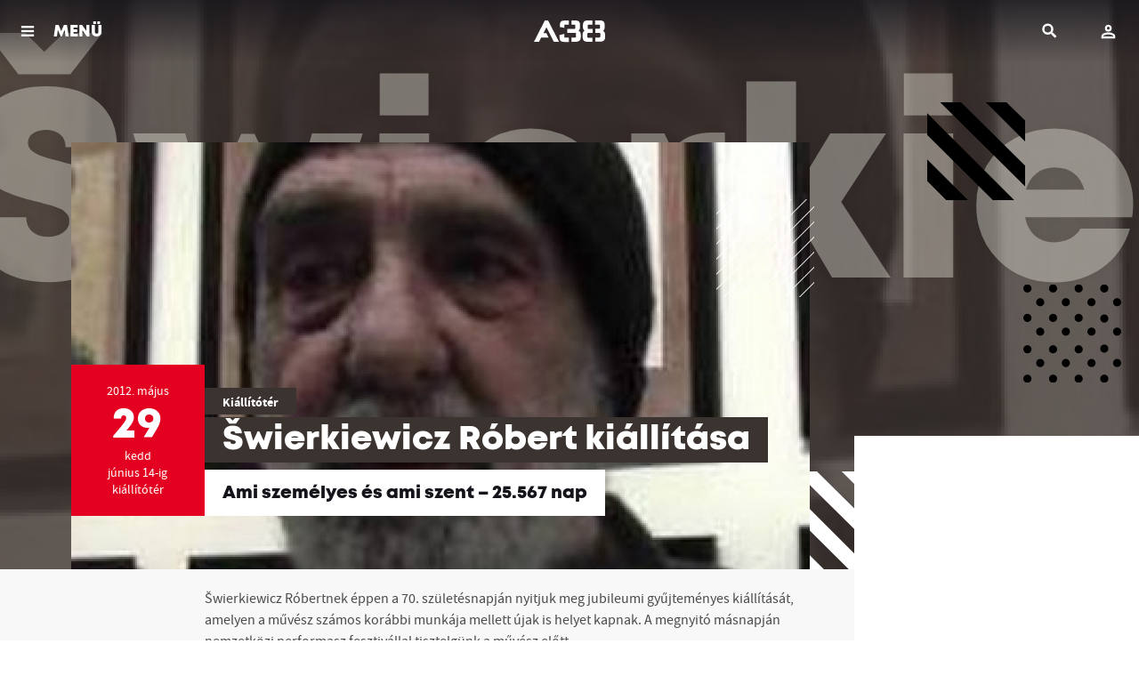

--- FILE ---
content_type: text/html; charset=UTF-8
request_url: https://www.a38.hu/hu/program/swierkiewicz-robert-kiallitasa
body_size: 8793
content:
<!DOCTYPE html>
<html lang="hu">
    <head>
    <meta charset="utf-8">
    <meta http-equiv="X-UA-Compatible" content="IE=edge">
    <meta http-equiv="Content-Type" content="text/html; charset=utf-8" />
    <meta name="viewport" content="width=device-width, initial-scale=1.0, minimum-scale=1.0, maximum-scale=1.0, user-scalable=no">
    <title>Šwierkiewicz Róbert kiállítása - A38 Hajó</title>
    <meta name="title" content="Šwierkiewicz Róbert kiállítása - A38 Hajó">
    <meta property="og:title" content="Šwierkiewicz Róbert kiállítása - A38 Hajó">
    <meta property="og:url" content="https://www.a38.hu/hu/program/swierkiewicz-robert-kiallitasa">
      <meta name="description" content="Šwierkiewicz Róbertnek éppen a 70. születésnapján nyitjuk meg jubileumi gyűjteményes kiállítását, amelyen a művész számos korábbi munkája mellett újak is helyet kapnak. A megnyitó másnapján nemzetközi performasz fesztivállal tisztelgünk a művész előtt.
	A megnyitón a művész Emilio Morandival mutat be közös akciót.
	A kiállítást Marosi Ernő művészettörténész nyitja meg.">
    <meta property="og:description" content="Šwierkiewicz Róbertnek éppen a 70. születésnapján nyitjuk meg jubileumi gyűjteményes kiállítását, amelyen a művész számos korábbi munkája mellett újak is helyet kapnak. A megnyitó másnapján nemzetközi performasz fesztivállal tisztelgünk a művész előtt.
	A megnyitón a művész Emilio Morandival mutat be közös akciót.
	A kiállítást Marosi Ernő művészettörténész nyitja meg.">
      <meta name="robots" content="index, follow" />
      <meta property="og:image" content="https://www.a38.hu/storage/app/uploads/public/5ad/d95/bb9/thumb_98829_1200_0_0_0_auto.jpg">
    <meta property="og:image:width" content="1200">
      <meta property="og:type" content="website">
    <meta property="og:locale" content="hu_HU">
      <link rel="alternate" hreflang="en" href="https://www.a38.hu/en/program/swierkiewicz-robert-kiallitasa" />
      <meta property="og:site_name" content="A38 Hajó">

    <link rel="icon" type="image/x-icon" href="https://www.a38.hu/themes/a38/assets/images/favicon.ico">

    <style>
        .menuMain *{
            color: #fff;
        }
        .menuMain-greedy{
            display: none;
        }
    </style>

    
    <link href="https://www.a38.hu/themes/a38/assets/dist/css/plugins.css?id=7c0e7f8d87eff1cc421e" rel="stylesheet">
        <link href="https://www.a38.hu/themes/a38/assets/dist/css/main.min.css?id=8a3b468eb6284f6366f0" rel="stylesheet">
        <!-- Facebook Pixel Code -->
    <script>
        !function(f,b,e,v,n,t,s)
        {if(f.fbq)return;n=f.fbq=function(){n.callMethod?
            n.callMethod.apply(n,arguments):n.queue.push(arguments)};
            if(!f._fbq)f._fbq=n;n.push=n;n.loaded=!0;n.version='2.0';
            n.queue=[];t=b.createElement(e);t.async=!0;
            t.src=v;s=b.getElementsByTagName(e)[0];
            s.parentNode.insertBefore(t,s)}(window, document,'script',
            'https://connect.facebook.net/en_US/fbevents.js');
        fbq('init', '915667678515519');
        fbq('track', 'PageView');
    </script>
    <noscript>
        <img height="1" width="1" style="display:none" src="https://www.facebook.com/tr?id=915667678515519&ev=PageView&noscript=1" />
    </noscript>
    <!-- End Facebook Pixel Code -->
    
        <script>
        (function(i,s,o,g,r,a,m){i['BarionAnalyticsObject']=r;i[r]=i[r]||function(){
            (i[r].q=i[r].q||[]).push(arguments)},i[r].l=1*new Date();a=s.createElement(o),
            m=s.getElementsByTagName(o)[0];a.async=1;a.src=g;m.parentNode.insertBefore(a,m)
        })(window, document, 'script', 'https://pixel.barion.com/bp.js', 'bp');

        // send page view event
        bp('init', 'addBarionPixelId', 'BP-fq60MJn8Je-29');
    </script>

    <noscript>
        <img height="1" width="1" style="display:none" src="https://pixel.barion.com/a.gif?__ba_pixel_id=BP-fq60MJn8Je-29&ev=contentView&noscript=1"/>
    </noscript>
    
        <!-- Google Tag Manager -->
    <script>(function(w,d,s,l,i){w[l]=w[l]||[];w[l].push({'gtm.start':
            new Date().getTime(),event:'gtm.js'});var f=d.getElementsByTagName(s)[0],
        j=d.createElement(s),dl=l!='dataLayer'?'&l='+l:'';j.async=true;j.src=
        'https://gtsp.a38.hu/gtm.js?id='+i+dl;f.parentNode.insertBefore(j,f);
    })(window,document,'script','dataLayer','GTM-PWG9MPF');</script>
    <!-- End Google Tag Manager -->
    
</head>    <body data-resize="body" data-scroll="body">
        <div class="ng-scope">
            <!-- Header -->
            <header id="layout-header">
                <header class="l-siteHeader">
    <div class="l-menuBar">
        <div class="l-menuMain">
            <nav class="menuMain">
                <div class="menuMain-content layer layer--menu">
                    <nav class="menuMain-greedy" data-equalizer>
                        <div class="container" data-equalizer-watch>
                            <div class="logo">
                                <a href="/">
                                                                        <img src="/themes/a38/assets/images/svgs/a38-logo.svg" height="40" alt="A38">
                                                                    </a>
                            </div>
                            <div class="menuMain-content-lang">
                                                                                                <a href="https://www.a38.hu/en/program/swierkiewicz-robert-kiallitasa" class="btn btn--lang" title="English version">EN</a>
                                                                                            </div>

                            <ul class="menuMain-content-items">
                                <li><a href="https://www.a38.hu/hu/programok" class="">Programok</a></li>
                            </ul>
                            <ul class="accordion menuMain-content-items" data-accordion data-allow-all-closed="true">
                                <li class="accordion-item " data-accordion-item>
                                    <a href="javascript:;" class="accordion-title" aria-selected="false" aria-expanded="false">
                                        Bistro
                                    </a>
                                    <div class="accordion-content" data-tab-content aria-hidden="true" style="display: none;">
                                        <ul>
                                            <li class=""><a href="https://www.a38.hu/hu/bistro">Aktuális</a></li>
                                            <li class=""><a href="https://www.a38.hu/hu/bistro/reggeli">Reggeli</a></li>
                                            <li class=""><a href="https://www.a38.hu/hu/bistro/etlap">Étlap</a></li>
                                            <li class=""><a href="https://www.a38.hu/hu/bistro/itallap">Itallap</a></li>
                                                                                    </ul>
                                    </div>
                                </li>
                            </ul>
                            <ul class="menuMain-content-items">
                                <li><a href="https://www.a38.hu/hu/bar" class="">Bár</a></li>
                                <li><a href="https://www.a38.hu/hu/galeriak" class="">Galériák</a></li>
                                <li><a href="https://www.a38.hu/hu/tv" class="">Adások</a></li>
                                <li><a href="https://blog.a38.hu/" target="_blank">Blog</a></li>
                                <li><a href="https://www.a38.hu/hu/kapcsolat" class="">Kapcsolat</a></li>
                            </ul>
                            <br /><br />
                            <ul class="accordion menuMain-content-items small" data-accordion data-allow-all-closed="true">
                                <li class="accordion-item" data-accordion-item>
                                    <a href="javascript:;" class="accordion-title" aria-selected="false" aria-expanded="false">
                                        A38-ról
                                    </a>
                                    <div class="accordion-content" data-tab-content aria-hidden="true" style="display: none;">
                                        <ul>
                                                                                        <li><a href="https://www.a38.hu/hu/tortenet">A38 Hajó története</a></li>
                                            <li><a href="https://www.a38.hu/hu/munkatarsak">Munkatársak</a></li>
                                            <li><a href="https://www.a38.hu/hu/szinpadtechnika">Színpadtechnika</a></li>
                                            <li><a href="https://www.a38.hu/hu/informaciok">Információk</a></li>
                                                                                            <li><a href="https://www.a38.hu/hu/palyazatok">Pályázatok</a></li>
                                            
                                                                                            <li><a href="https://www.a38.hu/hu/ujbudajazz">Újbuda Jazz Fesztivál</a></li>
                                            
                                            <li><a href="https://www.a38.hu/hu/liveurope">Liveurope</a></li>

                                        </ul>
                                    </div>
                                </li>
                                <li class="accordion-item" data-accordion-item>
                                    <a href="javascript:;" class="accordion-title" aria-selected="false" aria-expanded="false">
                                        Szolgáltatások
                                    </a>
                                    <div class="accordion-content" data-tab-content aria-hidden="true" style="display: none;">
                                        <ul>
                                                                                        <li><a href="https://www.a38.hu/hu/rendezvenyszervezes">Rendezvényszervezés és terembérlés</a></li>
                                            <li><a href="https://www.a38.hu/hu/a38-akademia">A38 Akadémia</a></li>
                                        </ul>
                                    </div>
                                </li>
                            </ul>
                            <br />
                            <ul class="socialBox">
                                <li>
                                    <a class="socialBox-item-facebook" href="https://www.facebook.com/a38.hajo" target="_blank"><span>facebook</span></a>
                                </li>
                                <li>
                                    <a class="socialBox-item-youtube" href="https://www.youtube.com/user/A38Captain" target="_blank"><span>youtube</span></a>
                                </li>
                                <li>
                                    <a class="socialBox-item-instagram" href="https://www.instagram.com/a38ship/" target="_blank"><span>instagram</span></a>
                                </li>
                            </ul>

                            <a href="#" class="menuMain-hiddenMenuToggler hidden"></a>

                        </div>
                        <header data-equalizer-watch>
                            <a class="layer-close" href="javascript:void(0)"><span>Vissza</span></a>
                        </header>
                    </nav>

                </div>
            </nav>
        </div>
    </div>

    <div id="header-user">
        <header class="mobileTopBar">
    <div class="mobileTopBar__togglerBlock">
        <a class="js-menutoggler" href="javascript:;" onclick="A38.Layout.layerOpen('.menuMain-content', true)">
            <span>
                                    MENÜ
                            </span>
        </a>
    </div>
    <div class="mobileTopBar__logoBlock">
        <a href="/">
                        <img src="/themes/a38/assets/images/svgs/a38-logo-wite.svg" height="40" alt="A38">
                    </a>
    </div>
    <div class="mobileTopBar__userBlock" data-login-text="Belépés" data-login-url="https://www.a38.hu/hu/belepes" data-account-url="https://www.a38.hu/hu/fiok">
    </div>
    <div class="mobileTopBar__searchBlock">
        <div id="search">
    <div class="icon" title="Keresés">
        <span>Keresés</span>
    </div>
    <div class="layer"></div>
    <div class="container">
        <div class="main">
            <form method="GET" action="https://www.a38.hu/hu/kereses">
                <label>
                    <input type="text" name="s" class="searchinput"
                           placeholder="Keresés ..."/>
                    <button type="button" class="clear hide-for-large" title="Törlés">
                        <span>Törlés</span>
                    </button>
                    <span class="oc-loading"></span>
                </label>
                <button type="submit"
                        class="show-for-large btn btn-small">Keresés</button>
                <button type="button" class="searchclose show-for-xlarge"
                        title="Bezár">
                    <span>Bezár</span></button>
            </form>
        </div>
    </div>
</div>    </div>
</header>    </div>

</header>            </header>
            <div class="l-content l-content--sidebar">
                <!-- Content -->
                <section id="layout-content">
                                        <div class="container">
    </div>                    <div class="l-content-inner">
    <section class="l-gutterSection l-gutterSection--noTop" itemscope="" itemtype="http://schema.org/MusicEvent">
    
<meta itemprop="description" content="
	Šwierkiewicz Róbertnek éppen a 70. születésnapján nyitjuk meg jubileumi gyűjteményes kiállítását, amelyen a művész számos korábbi munkája mellett újak is helyet kapnak. A megnyitó másnapján nemzetközi performasz fesztivállal tisztelgünk a művész előtt.
	A megnyitón a művész Emilio Morandival mutat be közös akciót.
	A kiállítást Marosi Ernő művészettörténész nyitja meg.
">
<article class="event">
    <!-- Aspect Ratio 16x9 -->
    <div class="event__headimage">
                    <img class="background" src="https://www.a38.hu/themes/a38/assets/images/frontend/spacer.gif"  data-interchange="[https://www.a38.hu/storage/app/uploads/public/5ad/d95/bb9/thumb_98829_480_270_0_0_auto.jpg, small],
                 [https://www.a38.hu/storage/app/uploads/public/5ad/d95/bb9/thumb_98829_1024_576_0_0_auto.jpg, medium],
                 [https://www.a38.hu/storage/app/uploads/public/5ad/d95/bb9/thumb_98829_1280_720_0_0_auto.jpg, large],
                 [https://www.a38.hu/storage/app/uploads/public/5ad/d95/bb9/thumb_98829_1600_900_0_0_auto.jpg, xlarge]"
                 alt="Šwierkiewicz Róbert kiállítása">
                <h3 class="colored">Šwierkiewicz Róbert kiállítása</h3>
        <div class="canvas">
                        <img src="https://www.a38.hu/themes/a38/assets/images/frontend/spacer.gif"  data-interchange="[https://www.a38.hu/storage/app/uploads/public/5ad/d95/bb9/thumb_98829_1024_576_0_0_auto.jpg, small],
                 [https://www.a38.hu/storage/app/uploads/public/5ad/d95/bb9/thumb_98829_1024_576_0_0_auto.jpg, medium],
                 [https://www.a38.hu/storage/app/uploads/public/5ad/d95/bb9/thumb_98829_1280_720_0_0_auto.jpg, large],
                 [https://www.a38.hu/storage/app/uploads/public/5ad/d95/bb9/thumb_98829_1600_900_0_0_auto.jpg, xlarge]"
                 alt="Šwierkiewicz Róbert kiállítása">
                    </div>
        <div class="flags">
            <span class="flag0"></span>
            <span class="flag1"></span>
            <span class="flag2"></span>
            <span class="flag3"></span>
        </div>

        <meta itemprop="image" content="https://www.a38.hu/storage/app/uploads/public/5ad/d95/bb9/thumb_98829_480_270_0_0_auto.jpg"/>

    </div>
    <div class="l-constrained">
        <div class="al-shiftedWrapper">
            <header class="eventHeader  eventHeader--finished ">
                <div class="eventHeader-date">
                    <div class="dateBox dateBox--single  dateBox--finished  ">
                        <div class="dateBox-item dateBox-item--from">
                            <div class="l-verticalCenter">
                                <meta itemprop="startDate" content="2012-05-30T00:00:00+02:00" />
                                <div>
                                2012.                                  május
                                </div>
                                                                <div class="dateBox-item-day">29</div>
                                <div>kedd</div>
                                                                    <div>június 14-ig</div>
                                    <meta itemprop="endDate" content="2012-06-14T00:00:00+02:00" />
                                                                <div class="dateBox-item-place">kiállítótér</div>
                                                            </div>
                        </div>
                    </div>
                </div>
                <div class="eventHeader-text">
                                            
                        <div class="eventHeader-presents">
                            <a href="https://www.a38.hu/hu/programsorozat/kiallitoter">Kiállítótér</a>
                        </div>
                                        <h2 class="eventHeader-title">
                        <span itemprop="name">Šwierkiewicz Róbert kiállítása</span>
                    </h2>
                                            <div class="eventHeader-subtitle">
                            <h3>Ami személyes és ami szent – 25.567 nap </h3>
                        </div>
                                    </div>
            </header>

            <section class="l-sidebar">
        <div class="l-sidebar-content" style="">
        <ul class="list tickets">
            
            
            
            
            
                    </ul>
            </div>
    </section>        </div>
    </div>
</article>
<script>
    document.addEventListener('DOMContentLoaded', function() {
        A38.Ga.onEventPageView({"id":102832,"event_date_start":"2012-05-29 00:00:00","location_id":2,"title":"\u0160wierkiewicz R\u00f3bert ki\u00e1ll\u00edt\u00e1sa","slug":"swierkiewicz-robert-kiallitasa","event_date_start_real":"2012-05-30 00:00:00"}, '');
    });
</script>    <div class="l-constrained">

    <section class="l-gutterSection l-gutterSection--noTop l-eventSection">
    <div class="event-description-text">

        
        <div class="wysiwygText" itemprop="description">
            <p>
	Šwierkiewicz Róbertnek éppen a 70. születésnapján nyitjuk meg jubileumi gyűjteményes kiállítását, amelyen a művész számos korábbi munkája mellett újak is helyet kapnak. A megnyitó másnapján nemzetközi performasz fesztivállal tisztelgünk a művész előtt.<br />
	A megnyitón a művész Emilio Morandival mutat be közös akciót.<br />
	A kiállítást Marosi Ernő művészettörténész nyitja meg.</p>

        </div>

        <div class="ts-widget-box">
                </div>

            </div>
    <div class="l-eventSection-pullToSide">
        <!-- Your share button code -->
        <div class="fb-share-button"
             data-href="https://www.a38.hu/hu/program/swierkiewicz-robert-kiallitasa"
             data-layout="button_count">
        </div>
    </div>
</section><!-- leírás // megosztás-->

    <!-- event gallery -->
    
    
    <!--   videó -->

    <section class="l-gutterSection l-eventSection">
    <h2><span>Galériák</span></h2>

    <div class="l-stretchToFullOnSmall">
        <div class="eventAlbum">
            <div class="swipelist">
                <ul class="swipelist-inner album album--inline" itemscope=""
                    itemtype="http://schema.org/ImageGallery">
                    
                    <li class="onlytwo">
                                                                        <figure itemprop="image" itemscope="" itemtype="http://schema.org/ImageObject"
                                class="js-psjsongallery album-item" data-gallerytitle="Šwierkiewicz Róbert"
                                data-galleryurl=""
                                data-galleryjson='[{"src":"https:\/\/www.a38.hu\/storage\/app\/uploads\/public\/5ac\/ee3\/da6\/5acee3da6a7be308444654.jpg","w":161,"h":235},{"src":"https:\/\/www.a38.hu\/storage\/app\/uploads\/public\/5ac\/ee3\/da7\/5acee3da75e3b197121011.jpg","w":161,"h":235},{"src":"https:\/\/www.a38.hu\/storage\/app\/uploads\/public\/5ac\/ee3\/da7\/5acee3da79215671910906.jpg","w":354,"h":533},{"src":"https:\/\/www.a38.hu\/storage\/app\/uploads\/public\/5ac\/ee3\/da8\/5acee3da83a62050456871.jpg","w":711,"h":533},{"src":"https:\/\/www.a38.hu\/storage\/app\/uploads\/public\/5ac\/ee3\/da8\/5acee3da86c05812331532.jpg","w":400,"h":300},{"src":"https:\/\/www.a38.hu\/storage\/app\/uploads\/public\/5ac\/ee3\/da8\/5acee3da8a980413093323.jpg","w":280,"h":385},{"src":"https:\/\/www.a38.hu\/storage\/app\/uploads\/public\/5ac\/ee3\/da8\/5acee3da8e45d522449136.jpg","w":246,"h":344},{"src":"https:\/\/www.a38.hu\/storage\/app\/uploads\/public\/5ac\/ee3\/da9\/5acee3da97d54949594204.jpg","w":430,"h":670},{"src":"https:\/\/www.a38.hu\/storage\/app\/uploads\/public\/5ac\/ee3\/da9\/5acee3da9bc07372633098.jpg","w":430,"h":252},{"src":"https:\/\/www.a38.hu\/storage\/app\/uploads\/public\/5ac\/ee3\/da9\/5acee3da9ec67967829828.jpg","w":430,"h":449},{"src":"https:\/\/www.a38.hu\/storage\/app\/uploads\/public\/5ac\/ee3\/daa\/5acee3daa1dbe897711472.jpg","w":430,"h":444},{"src":"https:\/\/www.a38.hu\/storage\/app\/uploads\/public\/5ac\/ee3\/daa\/5acee3daa4ddd377850825.jpg","w":430,"h":453},{"src":"https:\/\/www.a38.hu\/storage\/app\/uploads\/public\/5ac\/ee3\/daa\/5acee3daa89b6436500011.jpg","w":905,"h":960},{"src":"https:\/\/www.a38.hu\/storage\/app\/uploads\/public\/5ac\/ee3\/dab\/5acee3dab52cd098624513.jpg","w":790,"h":1051},{"src":"https:\/\/www.a38.hu\/storage\/app\/uploads\/public\/5ac\/ee3\/dac\/5acee3dac0411205830015.jpg","w":774,"h":1042},{"src":"https:\/\/www.a38.hu\/storage\/app\/uploads\/public\/5ac\/ee3\/dac\/5acee3dacbe92817752999.jpg","w":769,"h":1029},{"src":"https:\/\/www.a38.hu\/storage\/app\/uploads\/public\/5ac\/ee3\/dad\/5acee3dad602b830665110.jpg","w":760,"h":969},{"src":"https:\/\/www.a38.hu\/storage\/app\/uploads\/public\/5ac\/ee3\/dad\/5acee3dadd82f172896222.jpg","w":691,"h":894}]'>
                            <a href="" itemprop="url">
                                <img width="320" height="180" src="https://www.a38.hu/storage/app/uploads/public/5ac/ee3/da6/thumb_4557_640_360_0_0_crop.jpg"
                                     alt="Šwierkiewicz Róbert">
                            </a>
                            <figcaption itemprop="caption description">
                                <h6>Šwierkiewicz Róbert</h6>
                                <span class="imgcount">17</span>
                            </figcaption>
                        </figure>
                                            </li>
                    
                    <li class="onlytwo">
                                                                        <figure itemprop="image" itemscope="" itemtype="http://schema.org/ImageObject"
                                class="js-psjsongallery album-item" data-gallerytitle="Šwierkiewicz megnyitó"
                                data-gallerydate=""
                                data-galleryphotographer="Nagy Géza"
                                data-galleryurl="https://www.a38.hu/hu/galeria/swierkiewicz-robert-megnyitoja"
                                data-galleryjson='[{"src":"https:\/\/www.a38.hu\/storage\/app\/uploads\/public\/5ac\/f7e\/018\/5acf7e0189aa8627390366.jpg","w":2048,"h":1365},{"src":"https:\/\/www.a38.hu\/storage\/app\/uploads\/public\/5ac\/f7e\/01a\/5acf7e01ae95d453007656.jpg","w":2048,"h":1365},{"src":"https:\/\/www.a38.hu\/storage\/app\/uploads\/public\/5ac\/f7e\/01b\/5acf7e01b526b859474750.jpg","w":2048,"h":1365},{"src":"https:\/\/www.a38.hu\/storage\/app\/uploads\/public\/5ac\/f7e\/01b\/5acf7e01bc330887332220.jpg","w":2048,"h":1365},{"src":"https:\/\/www.a38.hu\/storage\/app\/uploads\/public\/5ac\/f7e\/01b\/5acf7e01bfe09720589553.jpg","w":1365,"h":2048},{"src":"https:\/\/www.a38.hu\/storage\/app\/uploads\/public\/5ac\/f7e\/01c\/5acf7e01c5c4f073410134.jpg","w":2048,"h":1365},{"src":"https:\/\/www.a38.hu\/storage\/app\/uploads\/public\/5ac\/f7e\/01c\/5acf7e01ca545424234730.jpg","w":2048,"h":1365},{"src":"https:\/\/www.a38.hu\/storage\/app\/uploads\/public\/5ac\/f7e\/01c\/5acf7e01cec39896658821.jpg","w":2048,"h":1365},{"src":"https:\/\/www.a38.hu\/storage\/app\/uploads\/public\/5ac\/f7e\/01d\/5acf7e01d26e4110969245.jpg","w":2048,"h":1365},{"src":"https:\/\/www.a38.hu\/storage\/app\/uploads\/public\/5ac\/f7e\/01d\/5acf7e01d6f33867483393.jpg","w":2048,"h":1365},{"src":"https:\/\/www.a38.hu\/storage\/app\/uploads\/public\/5ac\/f7e\/01d\/5acf7e01dbc76183899735.jpg","w":2048,"h":1365},{"src":"https:\/\/www.a38.hu\/storage\/app\/uploads\/public\/5ac\/f7e\/01e\/5acf7e01e0f6f220914931.jpg","w":2048,"h":1365},{"src":"https:\/\/www.a38.hu\/storage\/app\/uploads\/public\/5ac\/f7e\/01e\/5acf7e01e5d99588728087.jpg","w":2048,"h":1365},{"src":"https:\/\/www.a38.hu\/storage\/app\/uploads\/public\/5ac\/f7e\/01e\/5acf7e01eb2b0684786582.jpg","w":2048,"h":1365},{"src":"https:\/\/www.a38.hu\/storage\/app\/uploads\/public\/5ac\/f7e\/01e\/5acf7e01eff37475967474.jpg","w":1365,"h":2048},{"src":"https:\/\/www.a38.hu\/storage\/app\/uploads\/public\/5ac\/f7e\/01f\/5acf7e01f3ca5310834090.jpg","w":1365,"h":2048},{"src":"https:\/\/www.a38.hu\/storage\/app\/uploads\/public\/5ac\/f7e\/020\/5acf7e02070ce136743303.jpg","w":2048,"h":1365},{"src":"https:\/\/www.a38.hu\/storage\/app\/uploads\/public\/5ac\/f7e\/020\/5acf7e020d048566411602.jpg","w":2048,"h":1365},{"src":"https:\/\/www.a38.hu\/storage\/app\/uploads\/public\/5ac\/f7e\/021\/5acf7e0211e58503714549.jpg","w":1365,"h":2048},{"src":"https:\/\/www.a38.hu\/storage\/app\/uploads\/public\/5ac\/f7e\/021\/5acf7e02166f2013072331.jpg","w":2048,"h":1365},{"src":"https:\/\/www.a38.hu\/storage\/app\/uploads\/public\/5ac\/f7e\/021\/5acf7e0219edf709470847.jpg","w":1365,"h":2048},{"src":"https:\/\/www.a38.hu\/storage\/app\/uploads\/public\/5ac\/f7e\/021\/5acf7e021d669294458089.jpg","w":2048,"h":1365},{"src":"https:\/\/www.a38.hu\/storage\/app\/uploads\/public\/5ac\/f7e\/022\/5acf7e02211be249824611.jpg","w":2048,"h":1365},{"src":"https:\/\/www.a38.hu\/storage\/app\/uploads\/public\/5ac\/f7e\/022\/5acf7e0225dd1694193994.jpg","w":2048,"h":1365},{"src":"https:\/\/www.a38.hu\/storage\/app\/uploads\/public\/5ac\/f7e\/022\/5acf7e022986c603127948.jpg","w":2048,"h":1365},{"src":"https:\/\/www.a38.hu\/storage\/app\/uploads\/public\/5ac\/f7e\/022\/5acf7e022e66d903755844.jpg","w":1365,"h":2048},{"src":"https:\/\/www.a38.hu\/storage\/app\/uploads\/public\/5ac\/f7e\/023\/5acf7e02331f4339346290.jpg","w":2048,"h":1365},{"src":"https:\/\/www.a38.hu\/storage\/app\/uploads\/public\/5ac\/f7e\/023\/5acf7e0237b98646115736.jpg","w":1365,"h":2048},{"src":"https:\/\/www.a38.hu\/storage\/app\/uploads\/public\/5ac\/f7e\/023\/5acf7e023b55f699006195.jpg","w":2048,"h":1365},{"src":"https:\/\/www.a38.hu\/storage\/app\/uploads\/public\/5ac\/f7e\/023\/5acf7e023f7b5884085742.jpg","w":2048,"h":1365},{"src":"https:\/\/www.a38.hu\/storage\/app\/uploads\/public\/5ac\/f7e\/024\/5acf7e0244b01353940268.jpg","w":1365,"h":2048},{"src":"https:\/\/www.a38.hu\/storage\/app\/uploads\/public\/5ac\/f7e\/024\/5acf7e02493de601279249.jpg","w":2048,"h":1365},{"src":"https:\/\/www.a38.hu\/storage\/app\/uploads\/public\/5ac\/f7e\/024\/5acf7e024d89d982787764.jpg","w":2048,"h":1365},{"src":"https:\/\/www.a38.hu\/storage\/app\/uploads\/public\/5ac\/f7e\/025\/5acf7e025144f071210920.jpg","w":1365,"h":2048},{"src":"https:\/\/www.a38.hu\/storage\/app\/uploads\/public\/5ac\/f7e\/025\/5acf7e025526e465334123.jpg","w":2048,"h":1365},{"src":"https:\/\/www.a38.hu\/storage\/app\/uploads\/public\/5ac\/f7e\/025\/5acf7e0259897643950265.jpg","w":2048,"h":1365},{"src":"https:\/\/www.a38.hu\/storage\/app\/uploads\/public\/5ac\/f7e\/025\/5acf7e025cf4a701514380.jpg","w":2048,"h":1365}]'>
                            <a href="https://www.a38.hu/hu/galeria/swierkiewicz-robert-megnyitoja" itemprop="url">
                                <img width="320" height="180" src="https://www.a38.hu/storage/app/uploads/public/5ac/f7e/016/thumb_89981_640_360_0_0_crop.jpg"
                                     alt="Šwierkiewicz megnyitó">
                            </a>
                            <figcaption itemprop="caption description">
                                <h6>Šwierkiewicz megnyitó</h6>
                                <p></p>
                                <span class="imgcount">37</span>
                            </figcaption>
                        </figure>
                                            </li>
                                    </ul>
            </div>
        </div>
    </div>
</section>
  <!-- előadókhoz kapcsolódó korábbi galériák -->

    <!-- event venue tags and disclaimer -->
<section class="l-gutterSection l-eventSection" >
    <h2><span>A helyszín</span></h2>

    <div class="eventAdditional">
        <div class="row collapse">
            <div class="small-12 medium-6 xlarge-4 column">
                <div class="eventAdditional-venue" itemprop="location" itemscope itemtype="http://schema.org/Place">
                    <link itemprop="address" content="Budapest - A38 kiállítótér" />
                    <link itemprop="name" content="Budapest - A38 kiállítótér" />

                    <div class="row collapse">
                                                <div class="small-12 column">
                            <h6 itemprop="name">kiállítótér</h6>

                                                    </div>
                    </div>
                </div>
            </div>
            <div class="small-12 medium-6 xlarge-8 column">
                                    <div class="eventAdditional-disclaimer">
                                                    <h6><a href="https://www.a38.hu/hu/programsorozat/kiallitoter">Kiállítótér</a></h6>
                            <div class="wysiwygText">
                                <p>
                                    
                                </p>
                            </div>
                                            </div>
                            </div>
        </div>
    </div>
</section><!-- helyszín -->
</div>
<script>
    document.addEventListener('DOMContentLoaded', function () {

        var cartButtons = document.querySelectorAll('.btn--cart');

        cartButtons.forEach(function(button) {
            button.addEventListener('click', function() {
                var ticketPrice = this.getAttribute('data-ticket-price');
                var ticketName = this.getAttribute('data-ticket-name');
                var eventJson = {"id":102832,"event_date_start":"2012-05-29 00:00:00","location_id":2,"title":"\u0160wierkiewicz R\u00f3bert ki\u00e1ll\u00edt\u00e1sa","slug":"swierkiewicz-robert-kiallitasa","event_date_start_real":"2012-05-30 00:00:00"};

                A38.Ga.onAddToCart(eventJson, ticketName, ticketPrice, 2, '');
            });
        });
    });

</script></section>
<section>
    <div class="furtherEvents">
                    <div class="furtherEvents__event">

                    <a class="promoCard promoCard--mini promoCard--decored" href="https://www.a38.hu/hu/program/vilagbufe-migrowave-fesztival-kiallitasa-sanyi-dani">
                        <div class="promoCard__imgwrap">
                                                        <img src="https://www.a38.hu/themes/a38/assets/images/frontend/spacer.gif"  data-interchange="[https://www.a38.hu/storage/app/uploads/public/5ad/d95/c72/thumb_99059_480_270_0_0_auto.jpg, small],
                           [https://www.a38.hu/storage/app/uploads/public/5ad/d95/c72/thumb_99059_1024_576_0_0_auto.jpg, medium],
                           [https://www.a38.hu/storage/app/uploads/public/5ad/d95/c72/thumb_99059_1280_720_0_0_auto.jpg, large]"
                         alt="A világ terített asztalai Budapesten">
                                </div>

                                <div class="promoCard__content" itemprop="name">
                    <span class="promoCard__sectext">A sorozat következő eseménye</span>
                    <h3 class="promoCard__title">
                        <span>A világ terített asztalai Budapesten</span>
                    </h3>
                </div>
                
                    </a>
                </div>
                    <div class="furtherEvents__event">

                    <a class="promoCard promoCard--mini promoCard--decored" href="https://www.a38.hu/hu/program/szemzo-tibor">
                        <div class="promoCard__imgwrap">
                                                        <img src="https://www.a38.hu/themes/a38/assets/images/frontend/spacer.gif"  data-interchange="[https://www.a38.hu/storage/app/uploads/public/5ad/d95/b9d/thumb_98785_480_270_0_0_auto.jpg, small],
                           [https://www.a38.hu/storage/app/uploads/public/5ad/d95/b9d/thumb_98785_1024_576_0_0_auto.jpg, medium],
                           [https://www.a38.hu/storage/app/uploads/public/5ad/d95/b9d/thumb_98785_1280_720_0_0_auto.jpg, large]"
                         alt="Szemző Tibor">
                                </div>

                                <div class="promoCard__content" itemprop="name">
                    <span class="promoCard__sectext">Ugyanezen a napon</span>
                    <h3 class="promoCard__title">
                        <span>Szemző Tibor</span>
                    </h3>
                </div>
                
                    </a>
                </div>
                    <div class="furtherEvents__event">

                    <a class="promoCard promoCard--mini promoCard--decored" href="https://www.a38.hu/hu/program/marosi-erno-hu">
                        <div class="promoCard__imgwrap">
                                                        <img src="https://www.a38.hu/themes/a38/assets/images/frontend/spacer.gif"  data-interchange="[https://www.a38.hu/storage/app/uploads/public/5ad/d95/bba/thumb_98830_480_270_0_0_auto.jpg, small],
                           [https://www.a38.hu/storage/app/uploads/public/5ad/d95/bba/thumb_98830_1024_576_0_0_auto.jpg, medium],
                           [https://www.a38.hu/storage/app/uploads/public/5ad/d95/bba/thumb_98830_1280_720_0_0_auto.jpg, large]"
                         alt="Šwierkiewicz Róbert kiállításának a megnyitója ">
                                </div>

                                <div class="promoCard__content" itemprop="name">
                    <span class="promoCard__sectext">Ugyanezen a napon</span>
                    <h3 class="promoCard__title">
                        <span>Šwierkiewicz Róbert kiállításának a megnyitója </span>
                    </h3>
                </div>
                
                    </a>
                </div>
        </div>
</section>

</div>                </section>
                <!-- Footer -->
                <footer id="layout-footer">
                    <footer class="l-siteFooter">
    <div class="l-footerLogos">
        <div class="l-constrainedGrid">
            <div class="row">
                <div class="small-12 large-8 column">
                    <ul class="logoList logoList--left">
                        <li><a href="https://liveurope.eu/" target="_blank"><img src="https://www.a38.hu/themes/a38/assets/images/frontend/footer-logos/Liveurope_Logo_BLACK.png" alt="Liveurope" title="Liveurope"></a></li>
                        <li><a href="https://www.mediaklikk.hu/m2/" target="_blank"><img src="https://www.a38.hu/themes/a38/assets/images/frontend/footer-logos/m2petofi-logo@2x.png" alt="m2 Petőfi" title="m2 Petőfi"></a></li>
                        <li><a href="https://www.petofiugynokseg.hu/" target="_blank"><img src="https://www.a38.hu/themes/a38/assets/images/frontend/footer-logos/PKÜ_logo.png" alt="Petőfi Kulturális Ügynökség" title="Petőfi Kulturális Ügynökség"></a></li>
                        <li><a href="https://emet.gov.hu/" target="_blank"><img src="https://www.a38.hu/themes/a38/assets/images/frontend/footer-logos/NKTK.jpg" alt="Nemzeti Kulturális Támogatáskezelő" title="Nemzeti Kulturális Támogatáskezelő"></a></li>
                        <li><a href="https://qdiak.hu/" target="_blank"><img src="https://www.a38.hu/themes/a38/assets/images/frontend/footer-logos/quantum.png" width="100" alt="Quantum Digitális Diákszövetkezet" title="Quantum Digitális Diákszövetkezet"></a></li>
                                                <li><a href="https://ec.europa.eu/programmes/creative-europe/" target="_blank"><img src="https://www.a38.hu/themes/a38/assets/images/frontend/footer-logos/eu-black-hu.png" alt="Creative Europe Programme" title="Creative Europe Programme"></a></li>
                                                                        <li><a href="https://molujeuropaalapitvany.hu/" target="_blank"><img src="https://www.a38.hu/themes/a38/assets/images/frontend/footer-logos/MUEA.png" alt="MOL Új Európa Alapítvány" title="MOL Új Európa Alapítvány"></a></li>
                        <li>
                            <img src="https://www.a38.hu/themes/a38/assets/images/frontend/footer-logos/hungarian-tourism-agency.png" alt="Hungarian Tourism Agency Qualified Partner" title="Hungarian Tourism Agency Qualified Partner">
                        </li>
                        <li>
                            <img src="https://www.a38.hu/themes/a38/assets/images/frontend/footer-logos/nka_2024.png" alt="Nemzeti Kulturális Alap" title="Nemzeti Kulturális Alap">
                        </li>
                        <li>
                            <img src="https://www.a38.hu/themes/a38/assets/images/frontend/footer-logos/NTK_logo.jpg" alt="Nemzeti Tehetség Központ" title="Nemzeti Tehetség Központ">
                        </li>
                        <li>
                            <img src="https://www.a38.hu/themes/a38/assets/images/frontend/footer-logos/Talentum-Hungaricum.png" alt="Talentum Hungaricum" title="Talentum Hungaricum">
                        </li>
                        <li>
                            <img src="https://www.a38.hu/themes/a38/assets/images/frontend/footer-logos/telekom_logo.png" alt="Magyar Telekom" title="Magyar Telekom">
                        </li>
                        <li>
                            <img src="https://www.a38.hu/themes/a38/assets/images/frontend/footer-logos/magenta_moments.png" alt="Magenta Moments" title="Magenta Moments">
                        </li>
                        <li>
                            <img src="https://www.a38.hu/themes/a38/assets/images/frontend/footer-logos/szakcsi-radio.png" alt="Szakcsi Rádió" title="Szakcsi Rádió">
                        </li>
                        <li>
                            <img src="https://www.a38.hu/themes/a38/assets/images/frontend/footer-logos/petofi-radio.png" alt="Petőfi Rádió" title="Petőfi Rádió">
                        </li>
                    </ul>
                </div>
                <div class="small-12 large-4 column">
                    <ul class="logoList logoList--right">
                        <li><a href="https://www.barion.com" target="_blank"><img style="max-width:100%;" src="https://www.a38.hu/themes/a38/assets/images/svgs/barion-logo-2023.svg" alt="Barion" title="Barion"></a></li>
                    </ul>
                </div>
            </div>
        </div>
    </div>
    <div class="l-footerColophon">
        <div class="l-constrainedGrid">
            <div class="row">
                <div class="small-12 medium-4 column">
                    <div class="infoBox">
                        <h2 class="infoBox-title">
                                                            A38 Hajó Budapest
                                                    </h2>
                        <p>
                                                            Petőfi híd, budai hídfő
                                                        <br>
                            <a href="mailto:info@a38.hu">info@a38.hu</a>
                        </p>
                    </div>
                </div>
                <div class="small-12 medium-4 column">
                    <div class="infoBox">
                        <h2 class="infoBox-title">
                                                            Jegypénztár / Infopult
                                                    </h2>
                        <p>
                            <a href="tel:+3614643940">
                                                                    (06 1) 464 39 40
                                                            </a><br>
                                                            H-V: 8-22h ill. programzárásig
                                                    </p>
                    </div>
                </div>
                <div class="small-12 medium-4 column">
                    <div class="infoBox">
                        <h2 class="infoBox-title">
                                                            Bistro
                                                    </h2>
                        <p>
                            <a href="tel:+3614643946">
                                                                    (06 1) 464 39 46
                                                            </a><br>

                                                            H-P: 10-22h, Szo: 16-22h <br>
                                Vasárnap zárva
                                                    </p>
                    </div>
                </div>
            </div>
        </div>
    </div>
    <div class="l-footerColophon footerBottom">
        <div class="l-constrainedGrid">
            <div class="row align-middle">
                <div class="small-12 medium-10 column text-left text-mobile-center">
                    <div class="">
                                                <a href="/"><img src="https://www.a38.hu/themes/a38/assets/images/svgs/a38-logo-wite.svg" height="30" alt="A38"></a>
                                            </div>
                    <br />
                    <p class="footerPolicy">
                                            <strong>A nyitvatartási információk tájékoztató jellegűek. A programváltoztatás jogát fenntartjuk.</strong><br>
                        Az A38 hajó területére való belépéssel hozzájárulsz, hogy rólad a közönség részeként felvétel készüljön, és ez a felvétel nyilvánosságot kapjon.
                                            <br/>
                        <a href="https://www.a38.hu/hu/hazirend">Házirend</a>
                        <span class="spacer">&bullet;</span>
                        <a href="https://www.a38.hu/hu/jogi-dokumentumok">Jogi dokumentumok</a>
                        <span class="spacer">&bullet;</span>
                        <a href="https://www.a38.hu/hu/impresszum">Impresszum</a>
                        <span class="spacer">&bullet;</span>
                        <a href="https://www.a38.hu/hu/kapcsolat">Kapcsolat</a>
                    </p>
                    <br>
                </div>
                <div class="small-12 medium-2 column text-left text-mobile-center">
                    <img src="https://www.a38.hu/themes/a38/assets/images/frontend/footer-logos/esba_logo.jpg" width="200" alt="Európai Strukturális és Beruházási Alapok">
                </div>
            </div>
        </div>
    </div>
</footer>                </footer>
            </div>
        </div>

        <!-- Root element of PhotoSwipe. Must have class pswp. -->
<div class="pswp" role="dialog" aria-hidden="true">

    <!-- Background of PhotoSwipe.
         It's a separate element as animating opacity is faster than rgba(). -->
    <div class="pswp__bg"></div>

    <!-- Slides wrapper with overflow:hidden. -->
    <div class="pswp__scroll-wrap">

        <!-- Container that holds slides.
            PhotoSwipe keeps only 3 of them in the DOM to save memory.
            Don't modify these 3 pswp__item elements, data is added later on. -->
        <div class="pswp__container">
            <div class="pswp__item"></div>
            <div class="pswp__item"></div>
            <div class="pswp__item"></div>
        </div>

        <!-- Default (PhotoSwipeUI_Default) interface on top of sliding area. Can be changed. -->
        <div class="pswp__ui pswp__ui--hidden">

            <div class="pswp__top-bar">

                <!--  Controls are self-explanatory. Order can be changed. -->

                <div class="pswp__counter"></div>

                <button class="pswp__button pswp__button--close" title="Bezárás (Esc)"></button>

                <button class="pswp__button pswp__button--share" title="Megosztás"></button>

                <button class="pswp__button pswp__button--fs" title="Váltás teljesképernyőre"></button>

                <button class="pswp__button pswp__button--zoom" title="Nagyítás (+/-)"></button>

                <!-- Preloader demo http://codepen.io/dimsemenov/pen/yyBWoR -->
                <!-- element will get class pswp__preloader--active when preloader is running -->
                <div class="pswp__preloader">
                    <div class="pswp__preloader__icn">
                      <div class="pswp__preloader__cut">
                        <div class="pswp__preloader__donut"></div>
                      </div>
                    </div>
                </div>
            </div>

            <div class="pswp__share-modal pswp__share-modal--hidden pswp__single-tap">
                <div class="pswp__share-tooltip"></div>
            </div>

            <button class="pswp__button pswp__button--arrow--left" title="Előző (balra)">
            </button>

            <button class="pswp__button pswp__button--arrow--right" title="Következő (jobbra)">
            </button>

            <div class="pswp__caption">
                <div class="pswp__caption__center"></div>
            </div>

        </div>

    </div>

</div>
    <!-- Scripts -->
<script src="https://www.a38.hu/themes/a38/assets/dist/javascript/plugins.js?id=01bc764020100f78ba4a"></script>
<script src="https://www.a38.hu/themes/a38/assets/dist/javascript/app.js?id=d1ef70cc6184ce393757"></script>

<script src="/modules/system/assets/js/framework.combined-min.js"></script>
<link rel="stylesheet" property="stylesheet" href="/modules/system/assets/css/framework.extras-min.css">
<!-- Load Facebook SDK for JavaScript -->
<div id="fb-root"></div>
<script>
    window.fbAsyncInit = function() {
        FB.init({
            appId            : '173023849958325',
            autoLogAppEvents : true,
            xfbml            : true,
            version          : 'v6.0'
        });
    };
</script>
<script async defer src="https://connect.facebook.net/hu_HU/sdk.js"></script>
<script>
    window.dataLayer = window.dataLayer || [];
    function gtag(){dataLayer.push(arguments);}
    gtag('js', new Date());
    gtag('config', 'GTM-PWG9MPF', {
        'custom_map': {
            'dimension1': 'user-login-type',
            'dimension2': 'authenticated',
            'dimension3': 'lang'
        },
        'user-login-type': 'user-no-login'
    });

    A38.Locale.init('hu', 'Ft');
    A38.Locale.setTranslations({"a38.core::lang.gallery.photo":"Fot\u00f3","a38.core::lang.gallery.share_with_fb":"Megoszt\u00e1s Facebookon","a38.core::lang.gallery.download":"K\u00e9p let\u00f6lt\u00e9se"});
    A38.Log.init();
</script>
<!-- Hotjar Tracking Code for www.a38.hu -->
<script>
(function(h,o,t,j,a,r){
    h.hj=h.hj||function(){(h.hj.q=h.hj.q||[]).push(arguments)};
    h._hjSettings={hjid:346160,hjsv:6};
    a=o.getElementsByTagName('head')[0];
    r=o.createElement('script');r.async=1;
    r.src=t+h._hjSettings.hjid+j+h._hjSettings.hjsv;
    a.appendChild(r);
})(window,document,'https://static.hotjar.com/c/hotjar-','.js?sv=');

</script>
<script>
    $(document).ready(function() {
        A38.Checkout.init();
    });
</script>
<div id="ajax-popup" class="reveal" data-reveal data-animation-in="slide-in-up" data-animation-out="slide-out-down">
    <div id="ajax-popup-stage">
        <div id="ajax-popup-content" class="popup-column"></div>
        <div id="ajax-popup-prev" class="popup-column"></div>
        <div id="ajax-popup-next" class="popup-column"></div>
    </div>
</div>

<script>
    document.addEventListener("cookieyes_consent_update", function (eventData)
    {
        const data = eventData.detail;
        if (data.accepted.includes("analytics")) {
            A38.Barion.consent(true);
        } else {
            A38.Barion.consent(false);
        }
    });
</script>    </body>
</html>